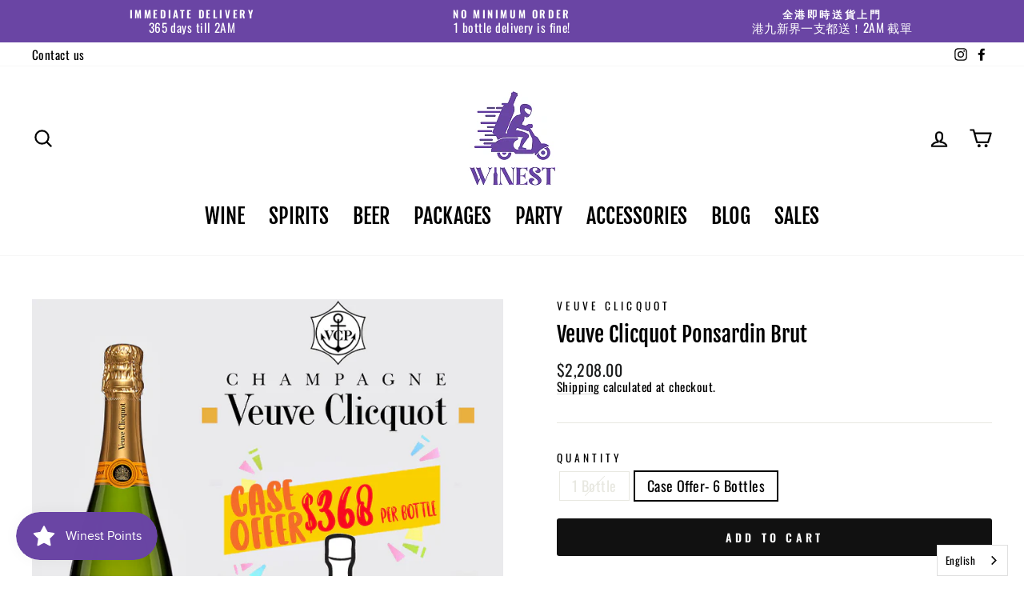

--- FILE ---
content_type: text/plain
request_url: https://www.google-analytics.com/j/collect?v=1&_v=j102&a=1181589518&t=pageview&_s=1&dl=https%3A%2F%2Fwinest.hk%2Fproducts%2Fveuve-clicquot-ponsardin-brut&ul=en-us%40posix&dt=Veuve%20Clicquot%20Ponsardin%20Brut%20%E2%80%93%20Winest.HK&sr=1280x720&vp=1280x720&_u=YEBAAAABAAAAAC~&jid=231058302&gjid=1996617848&cid=1002392945.1769225302&tid=UA-199129928-1&_gid=2059125544.1769225302&_r=1&_slc=1&gtm=45He61m0n81M2H93BWza200&gcd=13l3l3l3l1l1&dma=0&tag_exp=103116026~103200004~104527907~104528500~104684208~104684211~105391253~115495940~115938465~115938468~116682876~117025847~117041587~117042505~117099529&z=1668785911
body_size: -448
content:
2,cG-JMV31JHQZX